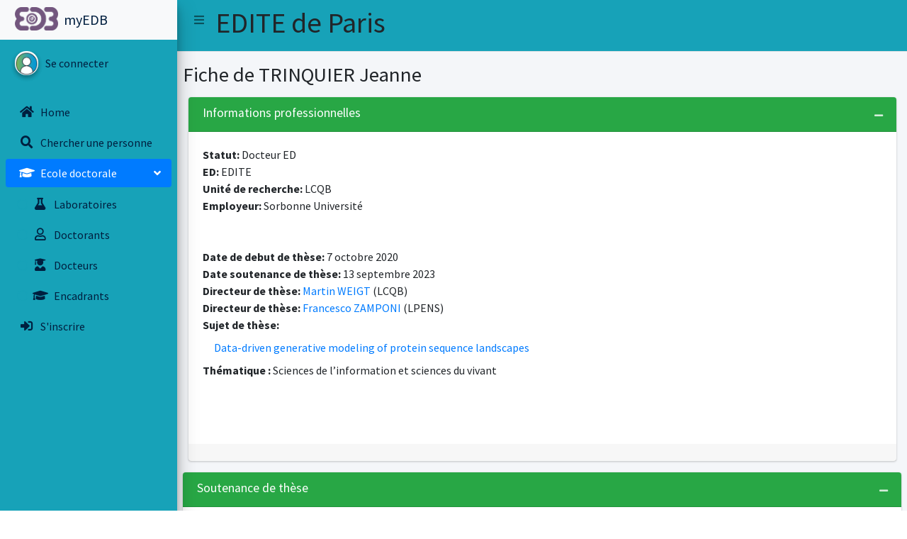

--- FILE ---
content_type: text/html; charset=utf-8
request_url: https://myedb.edite-de-paris.fr/Fiche/30769/
body_size: 5815
content:
<!--default/Fiche.html-->
<!-- templates/base/base.html -->






<!DOCTYPE html>
<html lang="en">
    

<head>
    <meta charset="utf-8">
  <meta name="viewport" content="width=device-width, initial-scale=1">
  <meta http-equiv="x-ua-compatible" content="ie=edge">
  
    <title>MyEDB</title>
  
    <!-- Font Awesome Icons -->
    <link rel="stylesheet" href="/static/plugins/fontawesome-free/css/all.min.css">
    <!-- Theme style -->
    <link rel="stylesheet" href="/static/dist/css/adminlte.min.css">
    <!-- Google Font: Source Sans Pro -->
    <link href="https://fonts.googleapis.com/css?family=Source+Sans+Pro:300,400,400i,700" rel="stylesheet">
  
  </head>
    <body class="hold-transition sidebar-mini ">
        
        
          <div class="wrapper">
          
            


<!-- Navbar -->
  <nav class="main-header navbar navbar-expand navbar-info navbar-light">
    <!-- Left navbar links -->
    <ul class="navbar-nav">
      <li class="nav-item">
        <a class="nav-link" data-widget="pushmenu" href="#" role="button"><i class="fas fa-bars"></i></a>
      </li>
      
      <li class="nav-item"><h1>EDITE de Paris</h1></li>
    </ul>
    

 
  </nav>
  <!-- /.navbar -->

  
          

            
                   


<!-- Main Sidebar Container -->
<aside class="main-sidebar bg-info elevation-4">
  <!-- Brand Logo -->
  <a href="/" class="brand-link navbar-light">
    <img src="/static/dist/img/EDB-logo.png" alt="EDB Logo" class="brand-image elevation-6" style="opacity: .8">
    <span class="brand-text font-weight text-navy">myEDB</span>
  </a>
  <!-- Sidebar -->
  <div class="sidebar">
    <!-- Sidebar user panel (optional) -->
    <div class="user-panel mt-3 pb-3 mb-3 d-flex">
      <div class="image">
        <img src="/static/dist/img/user2.jpg" class="img-circle elevation-2" alt="User Image">
      </div>
      <!-- Sidebar Menu -->
      
      <div class='info'>
        <a href="/login/" class="d-block text-navy">Se connecter</a>
      </div>
      
  </div>
  <nav class="mt-2">
    <ul class="nav nav-pills nav-sidebar flex-column" data-widget="treeview" role="menu" data-accordion="false">
      <li class="nav-item">
        <a href="/" class="nav-link text-navy" ><i class="nav-icon text-navy fas fa-home"></i>
          <p >Home</p>
        </a>
      </li>
      
      <li class="nav-item">
        <a href="/PublicRecherche" class="nav-link text-navy"><i class="nav-icon text-navy fas fa-search"></i>
          <p>Chercher une personne </p>
        </a>
      </li>
      









      <li class="nav-item has-treeview menu-open">
    <a href="" class="nav-link active">
      <i class="nav-icon  fas fa-graduation-cap"></i>
      <p>
        Ecole doctorale
        <i class="fas fa-angle-left right"></i>
      </p>
    </a>
    <ul class="nav nav-treeview">
      <li class="nav-item">
        <a href="/LabosED/" class="nav-link text-navy">
          <i class="far text-info fa-circle size:1x"></i>
          <i class="nav-icon text-navy fas fa-flask"></i>
          <p>Laboratoires</p>
        </a>
      </li>
      <li class="nav-item">
        <a href="/doctorantsP/Toutes/Tous" class="nav-link text-navy">
          <i class="far text-info fa-circle size:1x"></i>
          <i class="far text-navy fa-user nav-icon"></i>
          <p>Doctorants</p>
        </a>
      </li>
      <!-- ---------- -->
      <li class="nav-item">
        <a href="/docteursEDP/Toutes/Tous/" class="nav-link text-navy">
          <i class="far text-info fa-circle size:1x"></i>
          <i class="nav-icon text-navy fas fa-user-graduate"></i>
          <p>Docteurs</p>
        </a>
      </li>
      <li class="nav-item">
        <a href="/encadrantsEDP/Tous/Tous" class="nav-link text-navy">
          <i class="far text-info fa-circle size:1x"></i>
          <i class="nav-icon text-navy fas fa-graduation-cap"></i>
          <p>Encadrants</p>
        </a>
      </li>
      
      <!-- ---------- -->
    </ul>
  </li>
      <li class="nav-item">
        <a href="/register" class="nav-link text-navy"
          ><i class="nav-icon text-navy fas fa-sign-in-alt"></i>
          <p>S'inscrire</p>
        </a>
      </li>
      

      </ul>
  </nav>
  </div>
  <!-- /.sidebar -->
</aside>
            
    
          
          <div class="content-wrapper">
              
                  <section class="content-header">
                      
                          <h1>
                              Fiche de TRINQUIER Jeanne
                              <div class="header-actions">
                                  
                              </div>
                              
                              <small></small>
                              
                          </h1>
                          
                              
                          
                      
                  </section>
              
  
              
              <section class="content">
  
                  
                      





<section class="content">
    <div class="container-fluid">
      <div class="row">
        <div class="col-12">
          
          
      
          <!-- informations Professionnelles ---------------------------- -->

          <!--Pro.html-->


 
 <!-- Informations professionnelles  --------------------   -->
 <div class="card card-green">
    <div class="card-header">
      <h3 class="card-title">Informations professionnelles</h3>
      <div class="card-tools">
        <!-- Collapse Button -->
        <button type="button" class="btn btn-tool" data-card-widget="collapse"><i class="fas fa-minus"></i></button>
      </div>
      <!--liste PRD -->
      
      <!--Pour les doctorants Dossier inscriptions et dossiers derogations-->
      </td>
    </br>
      
      
      
    </div>
    
    <!-- /.card-tools -->
    <div class="card-body">
      <!-- Abandon -->
      
        <!-- Doctorant -->
        
            
            
            
            <strong>Statut: </strong> Docteur ED </br>
            
            
            
        
      

      <strong>ED: </strong>EDITE </br>
      
      <strong>Unité de recherche: </strong> LCQB<br>
      <!-- si ancien laboratoire  -->
      
      <!-- si membre ED-->
      

      
      
      <strong> Employeur:</strong> Sorbonne Université</br>
      
      
      
    </br>
      
    </br>

    

    
    
    <!-- Doctorants ---------  -->
      <!--Doctorants/DoctorantsED.html-->








<strong>Date de debut de thèse: </strong> 7 octobre 2020 </br>


    <strong>Date soutenance de thèse: </strong> 13 septembre 2023</br>



  


    
        
        
        <strong>Directeur de thèse: </strong>
        
        
         <a href="../../../Fiche/19769/">Martin WEIGT</a> (LCQB)</br>
    

    
        
        
        <strong>Directeur de thèse: </strong>
        
        
         <a href="../../../Fiche/40075/">Francesco ZAMPONI</a> (LPENS)</br>
    

<strong>Sujet de thèse: </strong><a href="../../../PRD_View/7688/" class="nav-link active">Data-driven generative modeling of protein sequence landscapes</a>



    <strong>Thématique : </strong> Sciences de l’information et sciences du vivant  </br>




    
        
    
    <br>
    
</br>



</br>




    

     <!-- externe -------------  -->
     
    
       
    
    
    
    
     
    </div>
  
   


    <!--les boutons------------------>
    
    <div class="card-footer clearfix">
      <table>
        
      <!-- Rappel DocEDBad un de mes doctorants à de mauvaises date de soutenance -->
      
      
  
      <!-- Docteurs ED -->
      

      <!--Abandon -->
      

        <!-- Doctorants -->
        

        
        
          
        
        
            


        
        
          </table>

         
          
          
         

        <table>
      <!-- Candidatures -------------------->
      
      </table>
       </div>
      </div>
  <!-- Fin carte frofessionnelle-->
              
          <!-- Commentaires ---------------------------- -->
          

          <!-- information Personelles ---------------------------- -->
          

          <!-- Doctorants actuels ou passés ---------------------------- -->

          
            

          

          <!--ENCADREMENTS THESE---------------------------->
           <!-- Encadrements  en cours---------------------------- -->
          
          <!-- Encadrements  soutenu---------------------------- -->
          
          <!-- These non soutenue  ---------------------------- -->
          
          <!-- fin abandon ------------------------------>
        </div>
        <!-- /.col -->
      </div>
      <!-- /.row -->
    </div>
    <!-- /.container-fluid -->
  </section>

  
      
      
        
        
          



<!-- dir est le DT importer de view -->

    

    
    
    <div class="card card-green">
      <a id="Sout"></a>
      <div class="card-header">
          <h2 class="card-title">Soutenance de thèse  </h2>
          <div class="card-tools">
              <!-- Collapse Button -->
              <button type="button" class="btn btn-tool" data-card-widget="collapse"><i class="fas fa-minus"></i></button>
              <!-- <button type="button" class="btn btn-tool" data-card-widget="remove"><i class="fas fa-times"></i></button>  -->
            </div>
        </div>
        
      <div class="card-body">
  
          
       
          <div class="col-md-12">
              <div class="card card-default callout callout-success">
                  <div class="card-header">
                      <h3 class="card-title" >
                          <strong class="text-green">Données générales</strong>
                      </h3>
                  </div>
                  <!-- /.card-header -->
                  <div class="card-body">
                      <strong>Titre :</strong> Data-driven generative modeling of protein sequence landscapes and beyond </br>
                      <strong>Date :</strong> 13 septembre 2023</br>
                      <strong>Heure:</strong> 14:00</br>
                      <strong>Résumé :</strong> Proteins play a vital role in numerous biological processes, encompassing a wide range of functions. Consequently, the development of artificial proteins optimized for specific tasks poses a significant challenge in fields such as medicine and industry.
The abundance of data in protein databases makes it a logical choice to use computational methods to understand the complex patterns that are present inside.
In the first part, we will explore generative modeling, and in particular autoregressive models, to sample unseen protein sequences.
Then, we will show how to use these autoregressive models to perform smart MCMC moves in order to sample from complex Boltzmann distributions that are hard-to-sample using regular local MCMC.
Last, we will explore the protein alignment problem, both from the sequence and the structure point of view.</br>
                      <strong>Lieu :</strong> 4 Place Jussieu</br>
                  </div>
          </div>
    <div class="col-md-12">
            <div class="card card-default callout callout-success">
              <div class="card-header">
                <h3 class="card-title" >
                  <strong class="text-green">Rapporteurs/ Rapporteuses </strong>
                </h3>
              </div>
              <!-- /.card-header -->
                <div class="card-body">
                    <table class="table table-hover-bordered">
                        <tr>
                            <th style="width:20%">Personne</th>
                            <th>Qualité</th>
                            <th style="width:50%">Etablissement</th>
                        </tr>
                    
                    
                    
                    <tr>
                        
                            
                            
                            <td>M. Cazals Frederic</td>
                            <td>Directeur de recherche (HDR)</td>
                            <td>Inria Sophia</td>
                        
                    </tr>
                    
                    
                    
                    <tr>
                        
                            
                            
                            <td>M. Ricci tersenghi Federico</td>
                            <td>Professeur des universités</td>
                            <td>Sapienza - Université de Rome (Italie)</td>
                        
                    </tr>
                    
                    </table>
                </div>
        </div>
        <!-- membre jury-->
        <div class="col-md-12">
            <a id="SoutJury"></a>
            <div class="card card-default callout callout-success">
              <div class="card-header">
                <h3 class="card-title" >
                  <strong class="text-green">Composition du jury</strong>
                </h3>
              </div>
              <!-- /.card-header -->
                <div class="card-body col-md-12">
                    <table class="table table-hover-bordered">
                        <tr>
                            <th style="width:20%">Personne</th>
                            <th>Qualité</th>
                            <th style="width:50%">Etablissement</th>
                        </tr>
                    
                    
                    
                        
                        
                        
                        <tr>
                        <td>M. Zamponi Francesco</td> 
                        <td>Directeur de recherche (HDR)</td>
                        <td class="col-xs-1">Laboratoire de Physique de l&#x27;Ecole Normale Supérieure, CNRS</td>
                    </tr>
                    
                    
                    
                    
                    
                        
                        
                        
                        <tr>
                        <td>M. Weigt Martin</td> 
                        <td>Professeur des universités</td>
                        <td class="col-xs-1">Laboratory of Computational and Quantitative Biology, Sorbonne Université</td>
                    </tr>
                    
                    
                    
                    
                    
                        
                        
                        
                        <tr>
                        <td>Mme. Jay Flora</td> 
                        <td>Chargée de recherche</td>
                        <td class="col-xs-1">Laboratoire d&#x27;Informatique</td>
                    </tr>
                    
                    
                    
                    
                    
                        
                        
                        
                        <tr>
                        <td>Mme. Gabrié Marylou</td> 
                        <td>Maîtresse de Conférences</td>
                        <td class="col-xs-1">Centre de Mathématiques Appliquées, Ecole polytechnique</td>
                    </tr>
                    
                    
                    
                    
                    
                        
                        
                        
                        <tr>
                        <td>M. Cazals Frederic</td> 
                        <td>Directeur de recherche (HDR)</td>
                        <td class="col-xs-1">Inria Sophia</td>
                    </tr>
                    
                    
                    
                    
                    
                        
                        
                        
                        <tr>
                        <td>M. Ricci tersenghi Federico</td> 
                        <td>Professeur des universités</td>
                        <td class="col-xs-1">Sapienza - Université de Rome (Italie)</td>
                    </tr>
                    
                    
                    
                    
                    
                    
                    
                    
                    
                    
                    
                    </table>
                </div>
        </div> 
      </div> 
     

 
        
        
      
     
    
  

                  
              </section>
              
  
          </div>
          
  
  <!-- /.content-wrapper -->

  <footer class="main-footer">
    <strong>Copyright &copy; 2021 Lélia Blin</strong>
    <div class="float-right d-none d-sm-inline-block">
      <b>Version</b> 1.5
    </div>
  </footer>

<style type="text/css">
.colorButton {
  background-color: #007bff;
  }

.dataTables_wrapper .dt-buttons {
  float:none;  
  text-align:right;
}
</style>
<!-- REQUIRED SCRIPTS -->

<!-- jQuery -->
<script src="/static/plugins/jquery/jquery.min.js"></script>
<!-- Bootstrap 4 -->
<script src="/static/plugins/bootstrap/js/bootstrap.bundle.min.js"></script>


<!-- AdminLTE App -->
<script src="/static/dist/js/adminlte.min.js"></script>

<script src="/static/dist/js/demo.js"></script>
<script src="/static/dist/js/pages/dashboard3.js"></script>
<script src="/static/plugins/chart.js/Chart.min.js"></script>


<script src="/static/plugins/jquery-mousewheel/jquery.mousewheel.js"></script>
<script src="/static/plugins/raphael/raphael.min.js"></script>
<script src="/static/plugins/jquery-mapael/jquery.mapael.min.js"></script>
<script src="/static/plugins/jquery-mapael/maps/usa_states.min.js"></script>
<!-- ChartJS -->
<script src="/static/plugins/chart.js/Chart.min.js"></script>

<!-- PAGE SCRIPTS -->
<script src="/static/dist/js/pages/dashboard2.js"></script>

<!-- les masque comme les numéros de téléphone-->
<script src="/static/plugins/moment/moment.min.js"></script>
<script src="/static/plugins/inputmask/jquery.inputmask.bundle.min.js"></script>


<!-- DataTables -->
<script src="/static/plugins/datatables/jquery.dataTables.min.js"></script>
<script src="/static/plugins/datatables-bs4/js/dataTables.bootstrap4.min.js"></script>
<script src="/static/plugins/datatables-responsive/js/dataTables.responsive.min.js"></script>
<script src="/static/plugins/datatables-responsive/js/responsive.bootstrap4.min.js"></script>

<!-- Boutons-->
<script src="/static/plugins/datatables-buttons/js/dataTables.buttons.min.js"></script>
<script src="/static/plugins/datatables-buttons/js/buttons.bootstrap4.min.js"></script>
<script src="/static/plugins/jszip/jszip.min.js"></script>
<script src="/static/plugins/pdfmake/pdfmake.min.js"></script>
<script src="/static/plugins/pdfmake/vfs_fonts.js"></script>
<script src="/static/plugins/datatables-buttons/js/buttons.html5.min.js"></script>
<script src="/static/plugins/datatables-buttons/js/buttons.print.min.js"></script>


<!-- page script -->
<!-- les tableaux -->
<script>
$(function () {
    $("#example1").DataTable({
      "responsive": true,
      "autoWidth": false,
    });
    $('#example2').DataTable({
      "paging": true,
      "lengthChange": false,
      "searching": false,
      "ordering": true,
      "info": true,
      "autoWidth": false,
      "responsive": true,
    });
    $("#example3").DataTable({
      "buttons": ["csv", "excel", "pdf", "print"],
    }).buttons().container().appendTo('#example3_wrapper .col-md-6:eq(0)');
    $("#example4").DataTable({
      //dom: 'Bfrtip',
      //dom: 'lfBtip',
      dom: 'Bflrtip',
      "buttons": [
            {
                extend: 'csv',
                title : 'myEDB Table: Fiche de TRINQUIER Jeanne',
                className: 'colorButton',
            },
            {
                extend: 'excel',
                title : 'myEDB Table: Fiche de TRINQUIER Jeanne',
                //filename : 'test',
                className: 'colorButton',
            },
            {
                extend: 'print',
                title : 'myEDB Table: Fiche de TRINQUIER Jeanne',
                className: 'colorButton',
                //text: 'Save to PDF',
                orientation: 'landscape',
                pageSize: 'A4'
            }, 
          {
                extend: 'pdf',
                className: 'colorButton',
                title : 'myEDB Table: Fiche de TRINQUIER Jeanne',
                //text: 'Save to PDF',
                orientation: 'landscape',
                pageSize: 'A4'
            },      
        ],
    }).buttons().container().appendTo('#example4_wrapper .col-md-6:eq(0)');
    $("#example5").DataTable({
      colReorder: true
    })
    
  });




  
  //-------------
    //- DONUT CHART -
    //-------------
    // Get context with jQuery - using jQuery's .get() method.
    var donutChartCanvas = $('#donutChart').get(0).getContext('2d')
    var donutData        = {
      labels: [
          'Première année', 
          'Deuxième année',
          'Troisième année', 
          'Quatrième année', 
          'Plus', 
          'Sans date', 
      ],
      datasets: [
        {
          data: [,,,,,],
          backgroundColor : ['#f56954', '#00a65a', '#f39c12', '#00c0ef', '#3c8dbc', '#d2d6de'],
        }
      ]
    }
    var donutOptions     = {
      maintainAspectRatio : false,
      responsive : true,
    }
    //Create pie or douhnut chart
    // You can switch between pie and douhnut using the method below.
    var donutChart = new Chart(donutChartCanvas, {
      type: 'doughnut',
      data: donutData,
      options: donutOptions      
    })

  //-------------
    //- PIE CHART - laboratoires
    //-------------
    // Get context with jQuery - using jQuery's .get() method.
    var pieChartCanvas = $('#pieChart').get(0).getContext('2d')
    //var pieData        = donutData;
    var pieData        = {
      labels: [
      
    ],
      datasets: [
        {
          data: [
          ],
          backgroundColor : ['#f56954', '#00a65a', '#f39c12', '#00c0ef', '#3c8dbc', '#C433FF', '#d2d6de', '#7133FF', '#950A8F'],
        }
      ]
    }
    
    
    var pieOptions     = {
      maintainAspectRatio : false,
      responsive : true,
    }
    //Create pie or douhnut chart
    // You can switch between pie and douhnut using the method below.
    var pieChart = new Chart(pieChartCanvas, {
      type: 'pie',
      data: pieData,
      options: pieOptions      
    })

  //-------------
    //- PIE CHART - homme femme 
    //-------------
   
  //-------------
    //- BAR CHART -
    //-------------
    var areaChartData = {
      labels  : ['Septembre','Octobre','Novembre', 'Décembre', 'Janvier', 'Février', 'Mars', 'Avril', 'Mai', 'Juin'],
      datasets: [
        {
          label               : 'Troisième année',
          backgroundColor     : 'rgba(120,141,188,0.9)',
          borderColor         : 'rgba(120,141,188,0.8)',
          pointRadius          : false,
          pointColor          : '#3b8bba',
          pointStrokeColor    : 'rgba(120,141,188,1)',
          pointHighlightFill  : '#fff',
          pointHighlightStroke: 'rgba(120,141,188,1)',
          data                : [30, 60, 50, 19, 26, 12, 18,15,9,5]
        },
        {
          label               : 'Deuxièmes année',
          backgroundColor     : 'rgba(60,141,188,0.9)',
          borderColor         : 'rgba(60,141,188,0.8)',
          pointRadius          : false,
          pointColor          : '#3b8bba',
          pointStrokeColor    : 'rgba(60,141,188,1)',
          pointHighlightFill  : '#fff',
          pointHighlightStroke: 'rgba(60,141,188,1)',
          data                : 'rgba(60,141,188,1)',
          data                : [42, 68, 30, 29, 20, 6, 11,10,4,2]
        },
        {
          label               : 'Premières année',
          backgroundColor     : 'rgba(210, 214, 222, 1)',
          borderColor         : 'rgba(210, 214, 222, 1)',
          pointRadius         : false,
          pointColor          : 'rgba(210, 214, 222, 1)',
          pointStrokeColor    : '#c1c7d1',
          pointHighlightFill  : '#fff',
          pointHighlightStroke: 'rgba(220,220,220,1)',
          data                : 'rgba(60,141,188,1)',
          data                : [28, 71, 35, 12, 13, 8, 9,10,2,1]
        },
      ]
    }
    var barChartCanvas = $('#barChart').get(0).getContext('2d')
    var barChartData = jQuery.extend(true, {}, areaChartData)
    var temp0 = areaChartData.datasets[0]
    var temp1 = areaChartData.datasets[1]
    barChartData.datasets[0] = temp1
    barChartData.datasets[1] = temp0

    var barChartOptions = {
      responsive              : true,
      maintainAspectRatio     : false,
      datasetFill             : false
    }

    var barChart = new Chart(barChartCanvas, {
      type: 'bar', 
      data: barChartData,
      options: barChartOptions
    })

//-------------
    //- LINE CHART -
    //--------------
    var lineChartCanvas = $('#lineChart').get(0).getContext('2d')
    var lineChartOptions = jQuery.extend(true, {}, areaChartOptions)
    var lineChartData = jQuery.extend(true, {}, areaChartData)
    lineChartData.datasets[0].fill = false;
    lineChartData.datasets[1].fill = false;
    lineChartOptions.datasetFill = false

    var lineChart = new Chart(lineChartCanvas, { 
      type: 'line',
      data: lineChartData, 
      options: lineChartOptions
    })

  
 

 
</script>
 

</div>
<!-- ./wrapper -->
<!-- /.content-wrapper -->

</body>
</html>


--- FILE ---
content_type: text/javascript
request_url: https://myedb.edite-de-paris.fr/static/dist/js/pages/dashboard3.js
body_size: 3732
content:
$(function () {
  'use strict'

  var ticksStyle = {
    fontColor: '#495057',
    fontStyle: 'bold'
  }

  var mode      = 'index'
  var intersect = true

  var $salesChart = $('#sales-chart')
  var salesChart  = new Chart($salesChart, {
    type   : 'bar',
    data   : {
      labels  : ['JUN', 'JUL', 'AUG', 'SEP', 'OCT', 'NOV', 'DEC'],
      datasets: [
        {
          backgroundColor: '#007bff',
          borderColor    : '#007bff',
          data           : [1000, 2000, 3000, 2500, 2700, 2500, 3000]
        },
        {
          backgroundColor: '#ced4da',
          borderColor    : '#ced4da',
          data           : [700, 1700, 2700, 2000, 1800, 1500, 2000]
        }
      ]
    },
    options: {
      maintainAspectRatio: false,
      tooltips           : {
        mode     : mode,
        intersect: intersect
      },
      hover              : {
        mode     : mode,
        intersect: intersect
      },
      legend             : {
        display: false
      },
      scales             : {
        yAxes: [{
          // display: false,
          gridLines: {
            display      : true,
            lineWidth    : '4px',
            color        : 'rgba(0, 0, 0, .2)',
            zeroLineColor: 'transparent'
          },
          ticks    : $.extend({
            beginAtZero: true,

            // Include a dollar sign in the ticks
            callback: function (value, index, values) {
              if (value >= 1000) {
                value /= 1000
                value += 'k'
              }
              return '$' + value
            }
          }, ticksStyle)
        }],
        xAxes: [{
          display  : true,
          gridLines: {
            display: false
          },
          ticks    : ticksStyle
        }]
      }
    }
  })

  var $visitorsChart = $('#visitors-chart')
  var visitorsChart  = new Chart($visitorsChart, {
    data   : {
      labels  : ['18th', '20th', '22nd', '24th', '26th', '28th', '30th'],
      datasets: [{
        type                : 'line',
        data                : [100, 120, 170, 167, 180, 177, 160],
        backgroundColor     : 'transparent',
        borderColor         : '#007bff',
        pointBorderColor    : '#007bff',
        pointBackgroundColor: '#007bff',
        fill                : false
        // pointHoverBackgroundColor: '#007bff',
        // pointHoverBorderColor    : '#007bff'
      },
        {
          type                : 'line',
          data                : [60, 80, 70, 67, 80, 77, 100],
          backgroundColor     : 'tansparent',
          borderColor         : '#ced4da',
          pointBorderColor    : '#ced4da',
          pointBackgroundColor: '#ced4da',
          fill                : false
          // pointHoverBackgroundColor: '#ced4da',
          // pointHoverBorderColor    : '#ced4da'
        }]
    },
    options: {
      maintainAspectRatio: false,
      tooltips           : {
        mode     : mode,
        intersect: intersect
      },
      hover              : {
        mode     : mode,
        intersect: intersect
      },
      legend             : {
        display: false
      },
      scales             : {
        yAxes: [{
          // display: false,
          gridLines: {
            display      : true,
            lineWidth    : '4px',
            color        : 'rgba(0, 0, 0, .2)',
            zeroLineColor: 'transparent'
          },
          ticks    : $.extend({
            beginAtZero : true,
            suggestedMax: 200
          }, ticksStyle)
        }],
        xAxes: [{
          display  : true,
          gridLines: {
            display: false
          },
          ticks    : ticksStyle
        }]
      }
    }
  })
})
